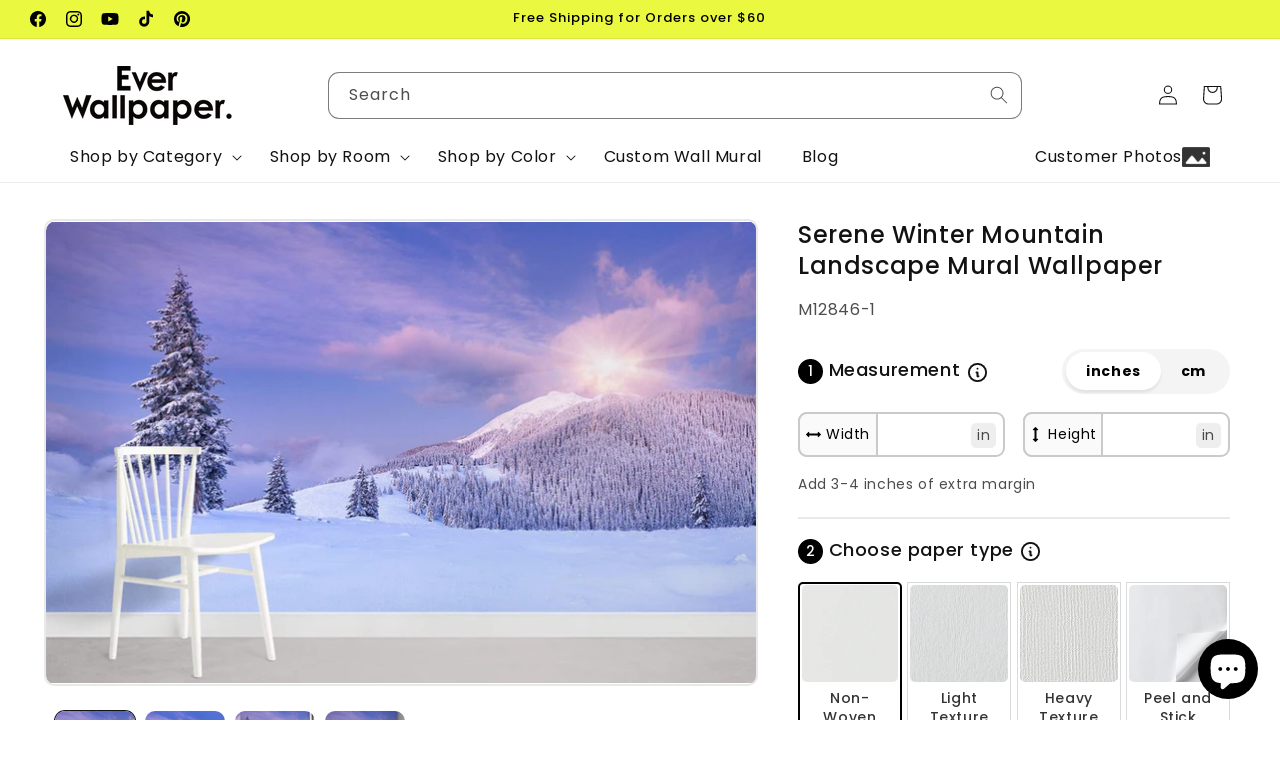

--- FILE ---
content_type: text/css
request_url: https://everwallpaper.com/cdn/shop/t/55/assets/section-product.css?v=160356911474870620951746692982
body_size: 1756
content:
.cropper-container{direction:ltr;font-size:0;line-height:0;position:relative;-ms-touch-action:none;touch-action:none;-webkit-user-select:none;-moz-user-select:none;-ms-user-select:none;user-select:none}.cropper-container img{display:block;height:100%;image-orientation:0deg;max-height:none!important;max-width:none!important;min-height:0!important;min-width:0!important;width:100%}.cropper-wrap-box,.cropper-canvas,.cropper-drag-box,.cropper-crop-box,.cropper-modal{bottom:0;left:0;position:absolute;right:0;top:0}.cropper-wrap-box,.cropper-canvas{overflow:hidden}.cropper-drag-box{background-color:#fff;opacity:0}.cropper-modal{background-color:#000;opacity:.5;display:block!important}.cropper-view-box{display:block;height:100%;outline:1px solid #39f;outline-color:#3399ffbf;overflow:hidden;width:100%}.cropper-dashed{border:0 dashed #eee;display:block;opacity:.5;position:absolute}.cropper-dashed.dashed-h{border-bottom-width:1px;border-top-width:1px;height:calc(100% / 3);left:0;top:calc(100% / 3);width:100%}.cropper-dashed.dashed-v{border-left-width:1px;border-right-width:1px;height:100%;left:calc(100% / 3);top:0;width:calc(100% / 3)}.cropper-center{display:block;height:0;left:50%;opacity:.75;position:absolute;top:50%;width:0}.cropper-center:before,.cropper-center:after{background-color:#eee;content:" ";display:block;position:absolute}.cropper-center:before{height:1px;left:-3px;top:0;width:7px}.cropper-center:after{height:7px;left:0;top:-3px;width:1px}.cropper-face,.cropper-line,.cropper-point{display:block;height:100%;opacity:.1;position:absolute;width:100%}.cropper-face{background-color:#fff;left:0;top:0}.cropper-line{background-color:#39f}.cropper-line.line-e{cursor:ew-resize;right:-3px;top:0;width:5px}.cropper-line.line-n{cursor:ns-resize;height:5px;left:0;top:-3px}.cropper-line.line-w{cursor:ew-resize;left:-6px;top:0;width:5px}.cropper-line.line-s{bottom:-3px;cursor:ns-resize;height:5px;left:0}.cropper-point{background-color:#39f;height:5px;opacity:.75;width:5px}.cropper-point.point-e{cursor:ew-resize;margin-top:-3px;right:-6px;top:50%}.cropper-point.point-n{cursor:ns-resize;left:50%;margin-left:-6px;top:-6px}.cropper-point.point-w{cursor:ew-resize;left:-6px;margin-top:-3px;top:50%}.cropper-point.point-s{bottom:-6px;cursor:s-resize;left:50%;margin-left:-3px}.cropper-point.point-ne{cursor:nesw-resize;right:-6px;top:-6px}.cropper-point.point-nw{cursor:nwse-resize;left:-6px;top:-6px}.cropper-point.point-sw{bottom:-6px;cursor:nesw-resize;left:-6px}.cropper-point.point-se{bottom:-3px;cursor:nwse-resize;height:20px;opacity:1;right:-6px;width:20px}@media (min-width: 768px){.cropper-point.point-se{height:15px;width:15px}}@media (min-width: 992px){.cropper-point.point-se{height:10px;width:10px}}@media (min-width: 1200px){.cropper-point.point-se{height:5px;opacity:.75;width:5px}}.cropper-point.point-se:before{background-color:#39f;bottom:-50%;content:" ";display:block;height:200%;opacity:0;position:absolute;right:-50%;width:200%}.cropper-invisible{opacity:0}.cropper-bg{background-image:url([data-uri])}.cropper-hide{display:block;height:0;position:absolute;width:0}.cropper-hidden{display:none!important}.cropper-move{cursor:move}.cropper-crop{cursor:crosshair}.cropper-disabled .cropper-drag-box,.cropper-disabled .cropper-face,.cropper-disabled .cropper-line,.cropper-disabled .cropper-point{cursor:not-allowed}variant-selects{display:none!important}.custom-size-container-leo{border-bottom:1.5px solid #e9e9e9;padding:1px 0 20px}.custom-size-color{border-bottom:1.5px solid #e9e9e9;padding-bottom:20px;margin-bottom:20px}.custom-color-num{background:#000;color:#fff;width:25px;height:25px;display:inline-block;border-radius:50%;text-align:center;line-height:25px;font-size:14px}.custom-color{display:flex;flex-wrap:wrap}.custom-color-label{margin:0 5px 5px 0;padding:3px;position:relative}.custom-color-label.active{border:1.5px solid #000;border-radius:50%}.custom-color-label>.txt{font-size:13px;color:#fff;background:#666;text-align:center;position:absolute;bottom:100%;left:40%;padding:5px;z-index:2;transform:translate(-50%);margin:0 0 10px;transition:all ease .3s;opacity:0;visibility:hidden;min-width:90px;border-radius:3px}.custom-color-label>a{display:block;width:40px;height:40px;border-radius:50%;overflow:hidden}.custom-color-label>a>img{width:100%;height:100%;object-fit:cover}.custom-color-label:hover>.txt{opacity:1;visibility:visible;left:50%}.custom-size-flex{display:flex;justify-content:space-between;align-items:center;flex-wrap:wrap;margin-bottom:10px}.custom-size-flex>.mt-4>.flex{background:#f4f4f4;position:relative;height:45px;border-radius:50px;padding:0 4px;margin-bottom:0}.custom-size-flex>.mt-4>.flex>.items-center{position:relative}.items-center{align-items:center}.flex{display:flex}.custom-size-flex>.mt-4>.flex>.items-center>input{position:absolute;left:0;right:0;top:0;bottom:0;width:100%;height:100%;opacity:0}[type=radio]:checked,[type=radio]:not(:checked){position:absolute;left:-9999px}.form-checkbox,.custom-size-action-radio:checked{border:1px solid #fff;width:18px}[type=radio]:checked+label,[type=radio]:not(:checked)+label{position:relative;cursor:pointer;line-height:38px;display:inline-block;color:#000;height:38px;padding:0 20px;font-size:14px;font-weight:600;margin-left:0}.custom-size-flex [type=radio]:checked+label{background:#fff;box-shadow:0 3px 3px #0a020512;border-radius:30px}svg.top_title_icon{width:23px;cursor:pointer;vertical-align:bottom}.custom-size-actions-container>.input_containers{margin-bottom:15px}.custom-size-actions-container .row.flex{justify-content:space-between}.custom-size-actions-container .row.flex>.input_group{width:48%}.image-bg-wrapper{position:relative}.gray-bg{position:absolute;background-color:#fafafa;height:100%;border-top-left-radius:9px;width:80px;left:0;border:1.5px solid #cbcaca;border-bottom-left-radius:9px;display:flex;font-size:14px;align-items:center;justify-content:center;color:#000}.image-bg-wrapper img{height:15px;width:15px;margin-right:5px}.image-bg-wrapper input{min-height:45px;-webkit-appearance:none;appearance:none;padding:10px 15px 10px 90px;width:100%;border-radius:9px;background:#fff;border:1.5px solid #cbcaca}label.in{position:absolute;top:11px;right:9px;font-size:14px;height:25px;width:25px;border-radius:5px;background-color:#eee;text-align:center}.selected-variant{border-radius:5px;border:1.5px solid #000!important}.cst-paper-type-block{cursor:pointer}.cst-pt-image-svg{padding-bottom:100%;position:relative}.cst-pt-image-svg>img{width:96%;height:96%;margin:0;vertical-align:middle;position:absolute;left:2%;right:0;top:2%;bottom:0;object-fit:cover;border-radius:5px}.cst-pt-title{font-size:14px;margin:0;padding:5px;text-align:center;color:#000;font-weight:500;line-height:19px;opacity:.8}.product_ico{padding-left:0;list-style:none;margin-top:20px}.product_ico>li{display:flex;align-items:center;margin-top:10px}.product_ico>li>img{width:30px;height:30px;margin-right:10px}.croper_main_image-txt{display:flex;align-items:center;justify-content:center;margin-top:10px;font-weight:700}.croper_main_image-txt-six{display:flex;align-items:center}.croper_main_image-txt-six>svg{width:24px;height:24px;margin-right:5px}.custom-toggle-wrapper{position:relative;height:20px;padding-left:30px}.custom-toggle-wrapper .switch{display:inline-block;width:45px;height:20px;margin:0;position:relative}input#mirror_set{-webkit-appearance:none;height:100%!important;width:100%!important;padding:0!important;position:relative;top:-3px;min-width:7px!important;min-height:auto!important;left:0;align-items:center;justify-content:center;display:inline-flex;transition:.1s;text-align:center;font-weight:600;color:#fff;border-radius:0;border:0px solid #0a0605;outline:none opacity:0}.custom-toggle-wrapper .slider{position:absolute;top:0;bottom:0;height:100%;left:0;right:0;border-radius:30px;cursor:pointer;border:1.5px solid #090504;overflow:hidden;transition:.2s;margin:0!important;width:100%!important}.custom-toggle-wrapper .slider:before{border-radius:50%;position:absolute;content:"";width:14px;top:2px;height:14px;background-color:#0f0b0a;transform:translate(4px);transition:.2s}.loading-product{position:fixed;width:100vw;height:100vh;top:0;bottom:0;left:0;right:0;z-index:99999;background:#0000004d;display:flex;align-items:center;justify-content:center;transition:.3s all}.loading-product-content>h2{text-align:center;font-size:2.5em;margin-bottom:1em;color:#fff}.loading-product svg{width:80px;text-align:center;margin:0 auto;display:block;animation:loading 3s linear infinite}.loading-product svg>circle{stroke-dashoffset:0;stroke-dasharray:300;stroke-width:10;stroke-miterlimit:10;stroke-linecap:round;animation:loading-circle 2s linear infinite;stroke:#eaf83f;fill:transparent}.hidden-leo{opacity:0;visibility:hidden}@keyframes loading{0%{transform:rotate(0)}to{transform:rotate(360deg)}}@keyframes loading-circle{0%{stroke-dashoffset:0}to{stroke-dashoffset:-600}}.idskw-txjkw{margin-bottom:0;font-size:14px}.price_container{margin-top:2rem;display:flex;align-items:center;flex-wrap:wrap;grid-gap:1rem}.price_html{font-weight:600;font-size:26px;display:flex;align-items:center}.m_s-leo{font-size:22px;font-weight:600;text-transform:lowercase;font-style:normal}.custom-toggle-wrapper input:checked+.slider:before{transform:translate(24px)}.info_desc{--tw-bg-opacity: 1;background-color:rgb(250 250 250 / var(--tw-bg-opacity));line-height:1.625;font-size:14px;padding:1rem 1.5rem;cursor:pointer;margin-top:0;display:none}.product-popup-modal__content-info>h2{text-align:center}
/*# sourceMappingURL=/cdn/shop/t/55/assets/section-product.css.map?v=160356911474870620951746692982 */


--- FILE ---
content_type: text/css
request_url: https://everwallpaper.com/cdn/shop/t/55/assets/component-mega-menu.css?v=18395862060354849851745907577
body_size: 295
content:
.mega-menu{position:static}.mega-menu__content{background-color:rgb(var(--color-background));border-left:0;border-radius:0;border-right:0;left:0;overflow-y:auto;padding-bottom:3rem;padding-top:3rem;position:absolute;right:0;top:100%}.shopify-section-header-sticky .mega-menu__content{max-height:calc(100vh - var(--header-bottom-position-desktop, 20rem) - 4rem)}.header-wrapper--border-bottom .mega-menu__content{border-top:0}.js .mega-menu__content{opacity:0;transform:translateY(-1.5rem)}.mega-menu[open] .mega-menu__content{opacity:1;transform:translateY(0)}.mega-menu__list{display:grid;gap:1.8rem 4rem;grid-template-columns:repeat(6,minmax(0,1fr));list-style:none}.mega-menu__link{color:rgba(var(--color-foreground),.75);display:block;line-height:calc(1 + .3 / var(--font-body-scale));padding-bottom:.6rem;padding-top:.6rem;text-decoration:none;transition:text-decoration var(--duration-short) ease;word-wrap:break-word}.mega-menu__link--level-2{font-weight:700}.header--top-center .mega-menu__list{display:flex;justify-content:center;flex-wrap:wrap;column-gap:0}.header--top-center .mega-menu__list>li{width:16%;padding-right:2.4rem}.mega-menu__link:hover,.mega-menu__link--active{color:rgb(var(--color-foreground));text-decoration:underline}.mega-menu__link--active:hover{text-decoration-thickness:.2rem}.mega-menu .mega-menu__list--condensed{display:block}.mega-menu__list--condensed .mega-menu__link{font-weight:400}.shop-by-room,.shop-by-color{left:auto;right:auto;width:23rem;border-radius:10px}.shop-by-room>ul,.shop-by-color>ul{padding:0 2rem}.shop-by-room>ul>li,.shop-by-color>ul>li{width:100%!important;padding-right:0!important}.shop-by-room>ul>li a,.shop-by-color>ul>li a{display:flex;align-items:center;grid-gap:10px}.shop-by-room>ul>li a img,.shop-by-color>ul>li a img{width:30px;height:30px}.list-menu--disclosure-grid{display:flex;justify-content:space-between;width:100%}.list-menu--disclosure-grid-left{width:25%;padding-right:2%}.list-menu--disclosure-grid-right{width:75%;background-color:#f5f5f5;border-radius:10px;padding:30px!important}.list-menu--disclosure-grid-left a{transition:.4s;padding:.5rem;margin:10px 0;font-size:1.6rem;justify-content:space-between;background:#e8e8e8;opacity:.7;color:#000;border-radius:30px;display:flex;align-items:center;justify-content:flex-start}.menu-drawer__menu-itemassd>img{width:40px;height:40px;object-fit:cover;border-radius:50%;margin-right:7px}.menu-drawer__menu-item-slider-imgas{display:none}.menu-drawer__menu-item-slider-imgas img{width:100%;height:100%;border-radius:10px}.menu-drawer__menu-item-slider-imgas.active{display:block}.list-menu--disclosure-grid-right>ul{display:flex;justify-content:space-between;padding-left:0;list-style:none}.childlink-title{font-weight:600;margin-bottom:10px}.menu-item-three-content ul{list-style:none;padding-left:0}.menu-item-three-content ul li{margin-top:5px}.menu-item-three-content ul li a{color:#000;margin-top:5px;font-size:14px;text-decoration:none}
/*# sourceMappingURL=/cdn/shop/t/55/assets/component-mega-menu.css.map?v=18395862060354849851745907577 */
